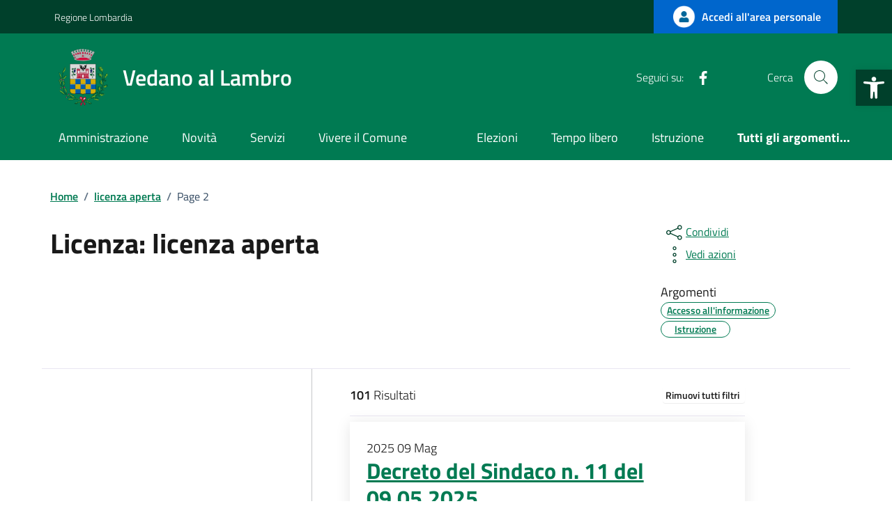

--- FILE ---
content_type: text/css; charset=utf-8
request_url: https://www.comune.vedanoallambro.mb.it/wp-content/cache/min/1/wp-content/themes/design-comuni-wordpress-theme-main-child/assets/css/dwb_comuni.css?ver=1768562682
body_size: 3106
content:
/*!
Theme Name: Design Comuni Italia Child
Theme URI: https://pnnr.dwb.it/design-comuni-wordpress-theme-main-child
Template: design-comuni-wordpress-theme-main
Author:
Description: Design Comuni Italia child theme.
Version: 1.7.5
License: AGPL 3.0 or later
Text Domain: design_comuni_italia
*/
 .ErrorMessage{display:none;opacity:0;box-shadow:0 .125rem .25rem rgba(0,0,0,.2)!important;padding:1.78rem;background-color:#f0e0de;color:#944;margin:32px 0;box-sizing:border-box;transition:all .5s}form select,form input[type=text],form input[type=email],form input[type=tel],form input[type=name],form input[type=surname],form textarea{width:100%;margin:10px 0;padding:10px}form .radio-body{display:flex;justify-content:space-between}form .radio-body label{width:100%;cursor:pointer}form .radio-body label:hover{background-color:rgba(var(--bs-primary-gray-rgb),.5)}#luoghiDiv .checkmark{font-size:30px;float:right;translate:-22px -40px}#luoghiDiv h4{margin-right:2.6rem}@media(max-width:767px){#luoghiDiv .checkmark{font-size:26px;translate:-5px -40px}#luoghiDiv h4{margin-right:2rem}}.inline-radio,.checkmark{display:none}.inline-radio:checked+label+.checkmark,.card-radio:checked+label .checkmark{display:block}.inline-radio:checked+label{font-weight:700}.contro-box:not(:last-of-type){margin-bottom:24px}#navigationButtons input[type=button]{width:100%;height:40px;font-size:16px;text-transform:uppercase;background-color:#fff;color:#000;border:none;padding-left:15px;text-align:left;border-left:3px solid #dce6e7}#navigationButtons input[type=button].active{font-weight:700;border-left:3px solid var(--theme-color)}#navigationButtons input[type=button]:disabled{color:#ddd;border-left:3px solid #eee}form input[type=button],form input[type=submit],form button{border:none;border-radius:none;color:#fff;padding:15px;margin-top:32px;transition:background-color 0.5s,color 0.3s}form button .icon{width:18px;height:18px;fill:#fff}form button{display:grid;align-items:center;gap:10px;grid-template-columns:auto auto}form input[type=button]:disabled,form input[type=submit]:disabled,form button:disabled{opacity:.6;background-color:#eee!important;color:#666}form button:disabled .icon{fill:#666!important}form .box{box-shadow:0 .125rem .25rem rgba(0,0,0,.2)!important;padding:1.78rem}form .contro-box{padding:24px;background-color:#fff}form select{background-color:#fff;border:none;border-bottom:1px solid #5b6f82}form textarea{resize:none;height:100px;background-color:#fff;border:none;border-bottom:1px solid #5b6f82}form .clean-input{display:none}form [id$='-orari-luogo']{white-space:pre-wrap}#orario{max-height:75vh;overflow:scroll}#orario li span[id$="-data"]{display:none}#orario .contro-box{z-index:10}@media (min-width:992px){#ErrorMessage,#form-row{margin-right:8.33333333%}}.preview-img{max-width:60px;height:60px;width:auto;margin-right:10px;object-fit:contain;display:inline-block}form #t_immagini{min-height:10rem;border:1px solid #d9d9d9;padding:.5rem}form #t_immagini button{display:none}form #map{height:400px;width:100%;margin-top:10px}form .button-row{display:flex;justify-content:space-between;align-items:center}form .backButton,body.page-template-assistenza .steppers-btn-prev span{background-color:transparent!important;color:black!important}form .backButton .icon,body.page-template-assistenza .steppers-btn-prev .icon{fill:black!important}.navbar .navbar-collapsable .navbar-nav .sub-menu .nav-item .nav-link,.navbar .navbar-collapsable .navbar-nav .sub-menu .nav-item span{font-size:14px;padding:8px 24px}@media(max-width:991px){.sub-menu{margin-left:1.5rem;margin-bottom:10px;margin-top:-5px;border-left:1px dotted var(--theme-color)}.sub-menu .sub-menu{margin-top:0}.navbar .navbar-collapsable .navbar-nav .nav-item a.nav-link.active{border-left:none!important;background-color:transparent!important}.navbar .navbar-collapsable .navbar-nav .sub-menu .nav-item span{display:block}}@media(min-width:992px){.sub-menu{display:none;visibility:none;position:absolute;top:57px;padding-bottom:8px;width:205px;transition:visibility 0.2s}.nav-item:hover>.sub-menu{display:block;visibility:visible}.navbar .navbar-collapsable .navbar-nav .sub-menu .nav-item .nav-link,.navbar .navbar-collapsable .navbar-nav .sub-menu .nav-item span{text-align:left;width:205px;color:#181818;border:none}.sub-menu .sub-menu{position:relative;top:-43px;left:205px;height:0;box-sizing:border-box;padding:0!important}.navbar .navbar-collapsable .navbar-nav .sub-menu .nav-item:hover>.nav-link,.navbar .navbar-collapsable .navbar-nav .sub-menu .nav-item:hover>span{font-weight:700}.sub-menu li.nav-item{display:flex;flex-direction:column}}@media(min-width:1200px){.sub-menu{top:63px}}@media (min-width:768px){.search-modal .modal-title .search-link{line-height:0;margin-top:0;border-radius:100%}.search-modal .modal-title .search-link svg{height:32px;width:32px;fill:#fff!important}}@media (max-width:767px){.search-modal .modal-title .search-link{background-color:#fff!important;margin-top:0}}@media (max-width:767px) and (min-width:576px){.search-modal .modal-title .search-link svg{width:26px;height:26px}}.img-div{background-color:#fff}.img-div .img-contain{object-fit:contain!important;max-height:calc(100% - 10px);margin-top:10px}@media (min-width:992px){.useful-links-section .link-list{display:grid;grid-template-columns:calc(33.33% - 7.5px) calc(33.33% - 15px) calc(33.33% - 7.5px);column-gap:15px}.useful-links-section .link-list li:nth-child(3n){text-align:right}.useful-links-section .link-list li:nth-child(3n+2){text-align:center}}@media (min-width:576px) and (max-width:991px){.useful-links-section .link-list{display:grid;grid-template-columns:auto auto;column-gap:10px}.useful-links-section .link-list li:nth-child(2n){text-align:right}}.useful-links-section .link-list li a{padding-right:0!important}.useful-links-section .link-list li a span{margin-right:0}.img-multimedia{margin-right:16px;margin-bottom:16px}.img-multimedia:hover{filter:brightness(.7)}footer svg.icon{fill:#fff!important}footer .copyright{float:right}.person-avatar{height:100%;display:flex;justify-content:center;align-items:center}.person-avatar .icon{width:60%;height:auto}body main{scroll-behavior:smooth}.cmp-input-search button{margin-top:0}.card.card-img .card-body{padding-left:15px;padding-right:15px}.card.card-teaser .card-body .card-text-small,.card.card-teaser .card-body .card-text-small>p{font-size:.777778rem}.cmp-list-card-img__body-description{margin-bottom:calc(1rem + 18px)}.img-responsive-wrapper.cmp-list-card-img__wrapper{min-height:23vh}.news-card .img-col{overflow:hidden;display:flex;align-items:center;justify-content:center;height:23vh}.persona-col{min-height:25vh}.persona-col .card .img-responsive img{border-top-left-radius:var(--bs-border-radius)!important;border-bottom-left-radius:var(--bs-border-radius)!important}.lora{font-family:"Titillium Web",sans-serif!important}.richtext-wrapper .size-full{max-width:100%!important;height:auto!important}.it-page-section .card.card-teaser-info{border-left-color:var(--theme-color-gray)}@media (min-width:768px){.news-card .img-col{border-top-left-radius:var(--bs-border-radius)!important;border-top-right-radius:var(--bs-border-radius)!important;height:23vh}}@media (max-width:767px){.news-card .img-col{border-top-right-radius:var(--bs-border-radius)!important;border-bottom-right-radius:var(--bs-border-radius)!important}.news-card .img-col img{min-height:100%;max-width:unset;min-width:100%;object-fit:cover}.news-card-wrapper{padding:0}}@media(max-width:767px){main>.container>.row>div>.it-page-section,main>.container>.row>div>.it-page-sections-container>.it-page-section{padding-left:15px;padding-right:15px}.svg-filters{display:none}}.it-carousel-wrapper .splide__pagination button{background-color:rgba(var(--bs-primary-rgb),.44)}.it-socials svg.icon,.custom-navbar-toggler svg,header svg.icon{fill:#fff!important}.cmp-rating .rating>label svg.icon{fill:#ccc!important}.chip:is(a):hover:not(.chip-disabled) .chip-label{color:#fff!important}.section-img{max-width:min(100%, 990px)}.splide__pagination{padding-bottom:20px}.gallery a,.gallery-img{width:100%}.gallery-img figure{display:flex;flex-direction:column;align-items:center;cursor:pointer}.gallery-img figure:hover{filter:brightness(150%)}.gallery-img figure img{box-shadow:0 0 5px #0001;border:1px solid #0001;padding:5px;object-fit:cover}.gallery-img.img-large img{height:70px;width:90px;margin:10px auto}.gallery-img.img-tall img{width:70px;height:90px;margin:0 auto}.gallery figcaption{text-align:center;font-weight:700;font-size:14px;max-width:100%;word-wrap:break-word}#gallery-modal{display:none;position:fixed;z-index:1100;width:100%;height:100%;background:#0008;left:0;top:0;overflow:auto;cursor:pointer}#gallery-modal img{width:auto;height:auto;margin:auto;max-width:80vh;max-height:calc(80vh - 100px);cursor:auto}#gallery-modal .top-row{background:linear-gradient(#000,transparent);margin-bottom:50px;display:flex;justify-content:space-between;align-items:top;padding:20px 50px}#gallery-modal .caption{color:#fff}#gallery-modal .close{color:#fff;font-size:30px}.home-default-img{background-size:contain;background-position:center;background-repeat:no-repeat;background-origin:content-box}@media(max-width:575px){.home-message-content .msg{display:flex;flex-direction:column}.home-message #alert{margin:0 auto 10px auto}.home-message .btn-sm{margin:10px auto 0 auto!important;margin-left:0;padding:9px 18px}.useful-links-section>.section{padding-left:10px!important;padding-right:10px!important}.card a.read-more{bottom:8px}}#login-button{background-color:#06c!important}#login-button:hover,#login-button:active,#login-button:focus{background-color:#0053a5!important;text-decoration:none!important}#login-button .user-img{margin-right:5px}#login-button .user-img:hover #login-button .logout-img:hover{filter:brightness(150%)}#access-menu .link-list-wrapper ul li a span{color:#06c!important}#form-steps .uploaded{display:grid;gap:10px;margin:10px 0}@media (min-width:576px){#form-steps .uploaded{grid-template-columns:calc(33.3% - 10px) calc(33.3% - 10px) calc(33.3% - 10px)}}#form-steps .uploaded-image{position:relative;display:flex;justify-content:center}#form-steps .uploaded-image img{max-width:100%;width:auto;max-height:50vh;height:auto;object-fit:contain}#form-steps .uploaded-image .delete-image{position:absolute;top:calc(50% - 25px);left:calc(50% - 25px);width:40px;height:40px;margin:0;padding:5px;display:flex;align-items:center;justify-content:center}#form-steps .uploaded-image .delete-image i{display:none}#form-steps .uploaded-image .delete-image i::after{content:"\d7";display:inline-block;font-size:25px;line-height:15px}@media(max-width:992px){#header-nav-wrapper>.container>.row>.col-12{padding:0}#header-nav-wrapper>.container>.row>.col-12>.navbar{padding-right:calc(var(--bs-gutter-x)*.5);padding-left:calc(var(--bs-gutter-x)*.5)}}#head-section .img-fluid{max-height:100vh;margin:auto}body.pojo-a11y-resize-font-130 .row-calendar .it-calendar-wrapper .card .card-body .card-title span{font-size:60%!important}body.pojo-a11y-resize-font-140 .row-calendar .it-calendar-wrapper .card .card-body .card-title span{font-size:70%!important}body.pojo-a11y-resize-font-150 .row-calendar .it-calendar-wrapper .card .card-body .card-title span{font-size:80%!important}body.pojo-a11y-resize-font-160 .row-calendar .it-calendar-wrapper .card .card-body .card-title span{font-size:90%!important}body.pojo-a11y-resize-font-170 .row-calendar .it-calendar-wrapper .card .card-body .card-title span,body.pojo-a11y-resize-font-180 .row-calendar .it-calendar-wrapper .card .card-body .card-title span,body.pojo-a11y-resize-font-190 .row-calendar .it-calendar-wrapper .card .card-body .card-title span,body.pojo-a11y-resize-font-120 .row-calendar .it-calendar-wrapper .card .card-body .card-title span{font-size:100%!important}body[class*="pojo-a11y-resize-font-"] .chip,body[class*="pojo-a11y-resize-font-"] .chip-label{height:unset!important;line-height:1.1!important}body.pojo-a11y-resize-font-130 .chip .chip-label{font-size:110%!important}body.pojo-a11y-resize-font-140 .chip .chip-label{font-size:120%!important}body.pojo-a11y-resize-font-150 .chip .chip-label{font-size:130%!important}body.pojo-a11y-resize-font-160 .chip .chip-label{font-size:140%!important}body.pojo-a11y-resize-font-170 .chip .chip-label,body.pojo-a11y-resize-font-180 .chip .chip-label,body.pojo-a11y-resize-font-190 .chip .chip-label,body.pojo-a11y-resize-font-200 .chip .chip-label{font-size:160%!important}#luogo>.contro-box,#luogo>.contro-box>label,.box select{cursor:pointer}

--- FILE ---
content_type: application/javascript; charset=utf-8
request_url: https://www.comune.vedanoallambro.mb.it/wp-content/cache/min/1/access/access.js?ver=1768562682
body_size: 154
content:
function getAllCookies(){var cookies={}
document.cookie.split("; ").forEach(function(cookie){var cookie_split=cookie.split("=");cookies[cookie_split[0]]=cookie_split[1]});return cookies}
function getUser(){var cookies=getAllCookies();if('user' in cookies){return JSON.parse(decodeURIComponent(cookies.user))}
return null}
document.addEventListener('DOMContentLoaded',function(){var user=getUser();var login_button=document.getElementById("login-button");if(user!==null&&user!==undefined){if(login_button!==null&&login_button!==undefined){login_button.setAttribute("data-bs-toggle","dropdown");button_text=login_button.getElementsByClassName('button-text')[0];if('cf' in user){button_text.innerHTML=user.cf}
login_cf=document.getElementById('login-cf');login_cf.innerHTML=user.cf;btn_profile=document.getElementById('btn-areapersonale');btn_profile.href=custom_vars.profile_url;btn_logout=document.getElementById('btn-logout');btn_logout.href=custom_vars.logout_url}}else{if(login_button!==null&&login_button!==undefined){login_button.href=custom_vars.login_url}}})

--- FILE ---
content_type: application/javascript; charset=utf-8
request_url: https://www.comune.vedanoallambro.mb.it/wp-content/cache/min/1/wp-content/themes/design-comuni-wordpress-theme-main-child/assets/js/script.js?ver=1768562682
body_size: -68
content:
function scrollToIndex(e){var nav_links=document.querySelectorAll(".accordion-body .nav-link");var elem=e.currentTarget;var href=elem.href;nav_links.forEach(function(link){link.classList.remove("active")});elem.classList.add("active");location.href=href}
var nav_links=document.querySelectorAll(".accordion-body .nav-link");if(nav_links!==null&&nav_links.length>0){nav_links.forEach(function(link){link.addEventListener("click",scrollToIndex,!1)})}